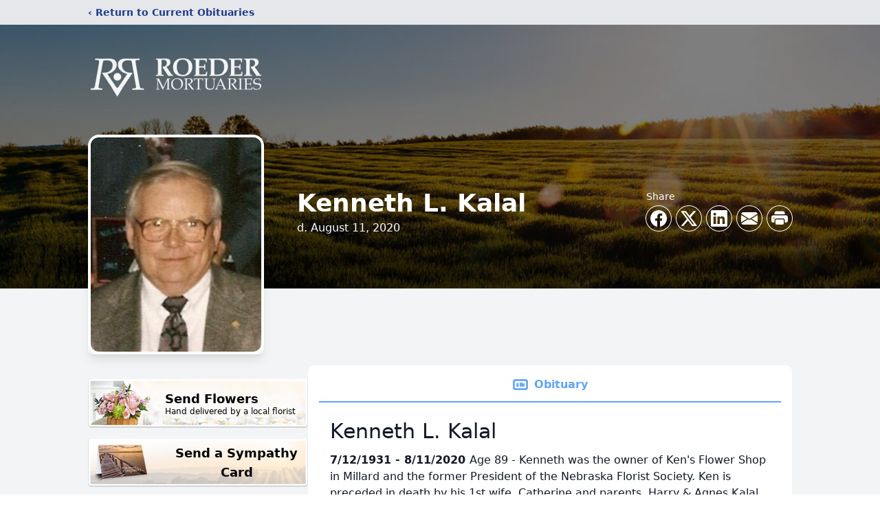

--- FILE ---
content_type: text/html; charset=utf-8
request_url: https://www.google.com/recaptcha/enterprise/anchor?ar=1&k=6LetlvMgAAAAADQIpeLahAZVmlPpJeUgEkiSF0Bj&co=aHR0cHM6Ly9vYml0dWFyaWVzLnJvZWRlcm1vcnR1YXJ5LmNvbTo0NDM.&hl=en&type=image&v=PoyoqOPhxBO7pBk68S4YbpHZ&theme=light&size=invisible&badge=bottomright&anchor-ms=20000&execute-ms=30000&cb=cmk76tq805xv
body_size: 48686
content:
<!DOCTYPE HTML><html dir="ltr" lang="en"><head><meta http-equiv="Content-Type" content="text/html; charset=UTF-8">
<meta http-equiv="X-UA-Compatible" content="IE=edge">
<title>reCAPTCHA</title>
<style type="text/css">
/* cyrillic-ext */
@font-face {
  font-family: 'Roboto';
  font-style: normal;
  font-weight: 400;
  font-stretch: 100%;
  src: url(//fonts.gstatic.com/s/roboto/v48/KFO7CnqEu92Fr1ME7kSn66aGLdTylUAMa3GUBHMdazTgWw.woff2) format('woff2');
  unicode-range: U+0460-052F, U+1C80-1C8A, U+20B4, U+2DE0-2DFF, U+A640-A69F, U+FE2E-FE2F;
}
/* cyrillic */
@font-face {
  font-family: 'Roboto';
  font-style: normal;
  font-weight: 400;
  font-stretch: 100%;
  src: url(//fonts.gstatic.com/s/roboto/v48/KFO7CnqEu92Fr1ME7kSn66aGLdTylUAMa3iUBHMdazTgWw.woff2) format('woff2');
  unicode-range: U+0301, U+0400-045F, U+0490-0491, U+04B0-04B1, U+2116;
}
/* greek-ext */
@font-face {
  font-family: 'Roboto';
  font-style: normal;
  font-weight: 400;
  font-stretch: 100%;
  src: url(//fonts.gstatic.com/s/roboto/v48/KFO7CnqEu92Fr1ME7kSn66aGLdTylUAMa3CUBHMdazTgWw.woff2) format('woff2');
  unicode-range: U+1F00-1FFF;
}
/* greek */
@font-face {
  font-family: 'Roboto';
  font-style: normal;
  font-weight: 400;
  font-stretch: 100%;
  src: url(//fonts.gstatic.com/s/roboto/v48/KFO7CnqEu92Fr1ME7kSn66aGLdTylUAMa3-UBHMdazTgWw.woff2) format('woff2');
  unicode-range: U+0370-0377, U+037A-037F, U+0384-038A, U+038C, U+038E-03A1, U+03A3-03FF;
}
/* math */
@font-face {
  font-family: 'Roboto';
  font-style: normal;
  font-weight: 400;
  font-stretch: 100%;
  src: url(//fonts.gstatic.com/s/roboto/v48/KFO7CnqEu92Fr1ME7kSn66aGLdTylUAMawCUBHMdazTgWw.woff2) format('woff2');
  unicode-range: U+0302-0303, U+0305, U+0307-0308, U+0310, U+0312, U+0315, U+031A, U+0326-0327, U+032C, U+032F-0330, U+0332-0333, U+0338, U+033A, U+0346, U+034D, U+0391-03A1, U+03A3-03A9, U+03B1-03C9, U+03D1, U+03D5-03D6, U+03F0-03F1, U+03F4-03F5, U+2016-2017, U+2034-2038, U+203C, U+2040, U+2043, U+2047, U+2050, U+2057, U+205F, U+2070-2071, U+2074-208E, U+2090-209C, U+20D0-20DC, U+20E1, U+20E5-20EF, U+2100-2112, U+2114-2115, U+2117-2121, U+2123-214F, U+2190, U+2192, U+2194-21AE, U+21B0-21E5, U+21F1-21F2, U+21F4-2211, U+2213-2214, U+2216-22FF, U+2308-230B, U+2310, U+2319, U+231C-2321, U+2336-237A, U+237C, U+2395, U+239B-23B7, U+23D0, U+23DC-23E1, U+2474-2475, U+25AF, U+25B3, U+25B7, U+25BD, U+25C1, U+25CA, U+25CC, U+25FB, U+266D-266F, U+27C0-27FF, U+2900-2AFF, U+2B0E-2B11, U+2B30-2B4C, U+2BFE, U+3030, U+FF5B, U+FF5D, U+1D400-1D7FF, U+1EE00-1EEFF;
}
/* symbols */
@font-face {
  font-family: 'Roboto';
  font-style: normal;
  font-weight: 400;
  font-stretch: 100%;
  src: url(//fonts.gstatic.com/s/roboto/v48/KFO7CnqEu92Fr1ME7kSn66aGLdTylUAMaxKUBHMdazTgWw.woff2) format('woff2');
  unicode-range: U+0001-000C, U+000E-001F, U+007F-009F, U+20DD-20E0, U+20E2-20E4, U+2150-218F, U+2190, U+2192, U+2194-2199, U+21AF, U+21E6-21F0, U+21F3, U+2218-2219, U+2299, U+22C4-22C6, U+2300-243F, U+2440-244A, U+2460-24FF, U+25A0-27BF, U+2800-28FF, U+2921-2922, U+2981, U+29BF, U+29EB, U+2B00-2BFF, U+4DC0-4DFF, U+FFF9-FFFB, U+10140-1018E, U+10190-1019C, U+101A0, U+101D0-101FD, U+102E0-102FB, U+10E60-10E7E, U+1D2C0-1D2D3, U+1D2E0-1D37F, U+1F000-1F0FF, U+1F100-1F1AD, U+1F1E6-1F1FF, U+1F30D-1F30F, U+1F315, U+1F31C, U+1F31E, U+1F320-1F32C, U+1F336, U+1F378, U+1F37D, U+1F382, U+1F393-1F39F, U+1F3A7-1F3A8, U+1F3AC-1F3AF, U+1F3C2, U+1F3C4-1F3C6, U+1F3CA-1F3CE, U+1F3D4-1F3E0, U+1F3ED, U+1F3F1-1F3F3, U+1F3F5-1F3F7, U+1F408, U+1F415, U+1F41F, U+1F426, U+1F43F, U+1F441-1F442, U+1F444, U+1F446-1F449, U+1F44C-1F44E, U+1F453, U+1F46A, U+1F47D, U+1F4A3, U+1F4B0, U+1F4B3, U+1F4B9, U+1F4BB, U+1F4BF, U+1F4C8-1F4CB, U+1F4D6, U+1F4DA, U+1F4DF, U+1F4E3-1F4E6, U+1F4EA-1F4ED, U+1F4F7, U+1F4F9-1F4FB, U+1F4FD-1F4FE, U+1F503, U+1F507-1F50B, U+1F50D, U+1F512-1F513, U+1F53E-1F54A, U+1F54F-1F5FA, U+1F610, U+1F650-1F67F, U+1F687, U+1F68D, U+1F691, U+1F694, U+1F698, U+1F6AD, U+1F6B2, U+1F6B9-1F6BA, U+1F6BC, U+1F6C6-1F6CF, U+1F6D3-1F6D7, U+1F6E0-1F6EA, U+1F6F0-1F6F3, U+1F6F7-1F6FC, U+1F700-1F7FF, U+1F800-1F80B, U+1F810-1F847, U+1F850-1F859, U+1F860-1F887, U+1F890-1F8AD, U+1F8B0-1F8BB, U+1F8C0-1F8C1, U+1F900-1F90B, U+1F93B, U+1F946, U+1F984, U+1F996, U+1F9E9, U+1FA00-1FA6F, U+1FA70-1FA7C, U+1FA80-1FA89, U+1FA8F-1FAC6, U+1FACE-1FADC, U+1FADF-1FAE9, U+1FAF0-1FAF8, U+1FB00-1FBFF;
}
/* vietnamese */
@font-face {
  font-family: 'Roboto';
  font-style: normal;
  font-weight: 400;
  font-stretch: 100%;
  src: url(//fonts.gstatic.com/s/roboto/v48/KFO7CnqEu92Fr1ME7kSn66aGLdTylUAMa3OUBHMdazTgWw.woff2) format('woff2');
  unicode-range: U+0102-0103, U+0110-0111, U+0128-0129, U+0168-0169, U+01A0-01A1, U+01AF-01B0, U+0300-0301, U+0303-0304, U+0308-0309, U+0323, U+0329, U+1EA0-1EF9, U+20AB;
}
/* latin-ext */
@font-face {
  font-family: 'Roboto';
  font-style: normal;
  font-weight: 400;
  font-stretch: 100%;
  src: url(//fonts.gstatic.com/s/roboto/v48/KFO7CnqEu92Fr1ME7kSn66aGLdTylUAMa3KUBHMdazTgWw.woff2) format('woff2');
  unicode-range: U+0100-02BA, U+02BD-02C5, U+02C7-02CC, U+02CE-02D7, U+02DD-02FF, U+0304, U+0308, U+0329, U+1D00-1DBF, U+1E00-1E9F, U+1EF2-1EFF, U+2020, U+20A0-20AB, U+20AD-20C0, U+2113, U+2C60-2C7F, U+A720-A7FF;
}
/* latin */
@font-face {
  font-family: 'Roboto';
  font-style: normal;
  font-weight: 400;
  font-stretch: 100%;
  src: url(//fonts.gstatic.com/s/roboto/v48/KFO7CnqEu92Fr1ME7kSn66aGLdTylUAMa3yUBHMdazQ.woff2) format('woff2');
  unicode-range: U+0000-00FF, U+0131, U+0152-0153, U+02BB-02BC, U+02C6, U+02DA, U+02DC, U+0304, U+0308, U+0329, U+2000-206F, U+20AC, U+2122, U+2191, U+2193, U+2212, U+2215, U+FEFF, U+FFFD;
}
/* cyrillic-ext */
@font-face {
  font-family: 'Roboto';
  font-style: normal;
  font-weight: 500;
  font-stretch: 100%;
  src: url(//fonts.gstatic.com/s/roboto/v48/KFO7CnqEu92Fr1ME7kSn66aGLdTylUAMa3GUBHMdazTgWw.woff2) format('woff2');
  unicode-range: U+0460-052F, U+1C80-1C8A, U+20B4, U+2DE0-2DFF, U+A640-A69F, U+FE2E-FE2F;
}
/* cyrillic */
@font-face {
  font-family: 'Roboto';
  font-style: normal;
  font-weight: 500;
  font-stretch: 100%;
  src: url(//fonts.gstatic.com/s/roboto/v48/KFO7CnqEu92Fr1ME7kSn66aGLdTylUAMa3iUBHMdazTgWw.woff2) format('woff2');
  unicode-range: U+0301, U+0400-045F, U+0490-0491, U+04B0-04B1, U+2116;
}
/* greek-ext */
@font-face {
  font-family: 'Roboto';
  font-style: normal;
  font-weight: 500;
  font-stretch: 100%;
  src: url(//fonts.gstatic.com/s/roboto/v48/KFO7CnqEu92Fr1ME7kSn66aGLdTylUAMa3CUBHMdazTgWw.woff2) format('woff2');
  unicode-range: U+1F00-1FFF;
}
/* greek */
@font-face {
  font-family: 'Roboto';
  font-style: normal;
  font-weight: 500;
  font-stretch: 100%;
  src: url(//fonts.gstatic.com/s/roboto/v48/KFO7CnqEu92Fr1ME7kSn66aGLdTylUAMa3-UBHMdazTgWw.woff2) format('woff2');
  unicode-range: U+0370-0377, U+037A-037F, U+0384-038A, U+038C, U+038E-03A1, U+03A3-03FF;
}
/* math */
@font-face {
  font-family: 'Roboto';
  font-style: normal;
  font-weight: 500;
  font-stretch: 100%;
  src: url(//fonts.gstatic.com/s/roboto/v48/KFO7CnqEu92Fr1ME7kSn66aGLdTylUAMawCUBHMdazTgWw.woff2) format('woff2');
  unicode-range: U+0302-0303, U+0305, U+0307-0308, U+0310, U+0312, U+0315, U+031A, U+0326-0327, U+032C, U+032F-0330, U+0332-0333, U+0338, U+033A, U+0346, U+034D, U+0391-03A1, U+03A3-03A9, U+03B1-03C9, U+03D1, U+03D5-03D6, U+03F0-03F1, U+03F4-03F5, U+2016-2017, U+2034-2038, U+203C, U+2040, U+2043, U+2047, U+2050, U+2057, U+205F, U+2070-2071, U+2074-208E, U+2090-209C, U+20D0-20DC, U+20E1, U+20E5-20EF, U+2100-2112, U+2114-2115, U+2117-2121, U+2123-214F, U+2190, U+2192, U+2194-21AE, U+21B0-21E5, U+21F1-21F2, U+21F4-2211, U+2213-2214, U+2216-22FF, U+2308-230B, U+2310, U+2319, U+231C-2321, U+2336-237A, U+237C, U+2395, U+239B-23B7, U+23D0, U+23DC-23E1, U+2474-2475, U+25AF, U+25B3, U+25B7, U+25BD, U+25C1, U+25CA, U+25CC, U+25FB, U+266D-266F, U+27C0-27FF, U+2900-2AFF, U+2B0E-2B11, U+2B30-2B4C, U+2BFE, U+3030, U+FF5B, U+FF5D, U+1D400-1D7FF, U+1EE00-1EEFF;
}
/* symbols */
@font-face {
  font-family: 'Roboto';
  font-style: normal;
  font-weight: 500;
  font-stretch: 100%;
  src: url(//fonts.gstatic.com/s/roboto/v48/KFO7CnqEu92Fr1ME7kSn66aGLdTylUAMaxKUBHMdazTgWw.woff2) format('woff2');
  unicode-range: U+0001-000C, U+000E-001F, U+007F-009F, U+20DD-20E0, U+20E2-20E4, U+2150-218F, U+2190, U+2192, U+2194-2199, U+21AF, U+21E6-21F0, U+21F3, U+2218-2219, U+2299, U+22C4-22C6, U+2300-243F, U+2440-244A, U+2460-24FF, U+25A0-27BF, U+2800-28FF, U+2921-2922, U+2981, U+29BF, U+29EB, U+2B00-2BFF, U+4DC0-4DFF, U+FFF9-FFFB, U+10140-1018E, U+10190-1019C, U+101A0, U+101D0-101FD, U+102E0-102FB, U+10E60-10E7E, U+1D2C0-1D2D3, U+1D2E0-1D37F, U+1F000-1F0FF, U+1F100-1F1AD, U+1F1E6-1F1FF, U+1F30D-1F30F, U+1F315, U+1F31C, U+1F31E, U+1F320-1F32C, U+1F336, U+1F378, U+1F37D, U+1F382, U+1F393-1F39F, U+1F3A7-1F3A8, U+1F3AC-1F3AF, U+1F3C2, U+1F3C4-1F3C6, U+1F3CA-1F3CE, U+1F3D4-1F3E0, U+1F3ED, U+1F3F1-1F3F3, U+1F3F5-1F3F7, U+1F408, U+1F415, U+1F41F, U+1F426, U+1F43F, U+1F441-1F442, U+1F444, U+1F446-1F449, U+1F44C-1F44E, U+1F453, U+1F46A, U+1F47D, U+1F4A3, U+1F4B0, U+1F4B3, U+1F4B9, U+1F4BB, U+1F4BF, U+1F4C8-1F4CB, U+1F4D6, U+1F4DA, U+1F4DF, U+1F4E3-1F4E6, U+1F4EA-1F4ED, U+1F4F7, U+1F4F9-1F4FB, U+1F4FD-1F4FE, U+1F503, U+1F507-1F50B, U+1F50D, U+1F512-1F513, U+1F53E-1F54A, U+1F54F-1F5FA, U+1F610, U+1F650-1F67F, U+1F687, U+1F68D, U+1F691, U+1F694, U+1F698, U+1F6AD, U+1F6B2, U+1F6B9-1F6BA, U+1F6BC, U+1F6C6-1F6CF, U+1F6D3-1F6D7, U+1F6E0-1F6EA, U+1F6F0-1F6F3, U+1F6F7-1F6FC, U+1F700-1F7FF, U+1F800-1F80B, U+1F810-1F847, U+1F850-1F859, U+1F860-1F887, U+1F890-1F8AD, U+1F8B0-1F8BB, U+1F8C0-1F8C1, U+1F900-1F90B, U+1F93B, U+1F946, U+1F984, U+1F996, U+1F9E9, U+1FA00-1FA6F, U+1FA70-1FA7C, U+1FA80-1FA89, U+1FA8F-1FAC6, U+1FACE-1FADC, U+1FADF-1FAE9, U+1FAF0-1FAF8, U+1FB00-1FBFF;
}
/* vietnamese */
@font-face {
  font-family: 'Roboto';
  font-style: normal;
  font-weight: 500;
  font-stretch: 100%;
  src: url(//fonts.gstatic.com/s/roboto/v48/KFO7CnqEu92Fr1ME7kSn66aGLdTylUAMa3OUBHMdazTgWw.woff2) format('woff2');
  unicode-range: U+0102-0103, U+0110-0111, U+0128-0129, U+0168-0169, U+01A0-01A1, U+01AF-01B0, U+0300-0301, U+0303-0304, U+0308-0309, U+0323, U+0329, U+1EA0-1EF9, U+20AB;
}
/* latin-ext */
@font-face {
  font-family: 'Roboto';
  font-style: normal;
  font-weight: 500;
  font-stretch: 100%;
  src: url(//fonts.gstatic.com/s/roboto/v48/KFO7CnqEu92Fr1ME7kSn66aGLdTylUAMa3KUBHMdazTgWw.woff2) format('woff2');
  unicode-range: U+0100-02BA, U+02BD-02C5, U+02C7-02CC, U+02CE-02D7, U+02DD-02FF, U+0304, U+0308, U+0329, U+1D00-1DBF, U+1E00-1E9F, U+1EF2-1EFF, U+2020, U+20A0-20AB, U+20AD-20C0, U+2113, U+2C60-2C7F, U+A720-A7FF;
}
/* latin */
@font-face {
  font-family: 'Roboto';
  font-style: normal;
  font-weight: 500;
  font-stretch: 100%;
  src: url(//fonts.gstatic.com/s/roboto/v48/KFO7CnqEu92Fr1ME7kSn66aGLdTylUAMa3yUBHMdazQ.woff2) format('woff2');
  unicode-range: U+0000-00FF, U+0131, U+0152-0153, U+02BB-02BC, U+02C6, U+02DA, U+02DC, U+0304, U+0308, U+0329, U+2000-206F, U+20AC, U+2122, U+2191, U+2193, U+2212, U+2215, U+FEFF, U+FFFD;
}
/* cyrillic-ext */
@font-face {
  font-family: 'Roboto';
  font-style: normal;
  font-weight: 900;
  font-stretch: 100%;
  src: url(//fonts.gstatic.com/s/roboto/v48/KFO7CnqEu92Fr1ME7kSn66aGLdTylUAMa3GUBHMdazTgWw.woff2) format('woff2');
  unicode-range: U+0460-052F, U+1C80-1C8A, U+20B4, U+2DE0-2DFF, U+A640-A69F, U+FE2E-FE2F;
}
/* cyrillic */
@font-face {
  font-family: 'Roboto';
  font-style: normal;
  font-weight: 900;
  font-stretch: 100%;
  src: url(//fonts.gstatic.com/s/roboto/v48/KFO7CnqEu92Fr1ME7kSn66aGLdTylUAMa3iUBHMdazTgWw.woff2) format('woff2');
  unicode-range: U+0301, U+0400-045F, U+0490-0491, U+04B0-04B1, U+2116;
}
/* greek-ext */
@font-face {
  font-family: 'Roboto';
  font-style: normal;
  font-weight: 900;
  font-stretch: 100%;
  src: url(//fonts.gstatic.com/s/roboto/v48/KFO7CnqEu92Fr1ME7kSn66aGLdTylUAMa3CUBHMdazTgWw.woff2) format('woff2');
  unicode-range: U+1F00-1FFF;
}
/* greek */
@font-face {
  font-family: 'Roboto';
  font-style: normal;
  font-weight: 900;
  font-stretch: 100%;
  src: url(//fonts.gstatic.com/s/roboto/v48/KFO7CnqEu92Fr1ME7kSn66aGLdTylUAMa3-UBHMdazTgWw.woff2) format('woff2');
  unicode-range: U+0370-0377, U+037A-037F, U+0384-038A, U+038C, U+038E-03A1, U+03A3-03FF;
}
/* math */
@font-face {
  font-family: 'Roboto';
  font-style: normal;
  font-weight: 900;
  font-stretch: 100%;
  src: url(//fonts.gstatic.com/s/roboto/v48/KFO7CnqEu92Fr1ME7kSn66aGLdTylUAMawCUBHMdazTgWw.woff2) format('woff2');
  unicode-range: U+0302-0303, U+0305, U+0307-0308, U+0310, U+0312, U+0315, U+031A, U+0326-0327, U+032C, U+032F-0330, U+0332-0333, U+0338, U+033A, U+0346, U+034D, U+0391-03A1, U+03A3-03A9, U+03B1-03C9, U+03D1, U+03D5-03D6, U+03F0-03F1, U+03F4-03F5, U+2016-2017, U+2034-2038, U+203C, U+2040, U+2043, U+2047, U+2050, U+2057, U+205F, U+2070-2071, U+2074-208E, U+2090-209C, U+20D0-20DC, U+20E1, U+20E5-20EF, U+2100-2112, U+2114-2115, U+2117-2121, U+2123-214F, U+2190, U+2192, U+2194-21AE, U+21B0-21E5, U+21F1-21F2, U+21F4-2211, U+2213-2214, U+2216-22FF, U+2308-230B, U+2310, U+2319, U+231C-2321, U+2336-237A, U+237C, U+2395, U+239B-23B7, U+23D0, U+23DC-23E1, U+2474-2475, U+25AF, U+25B3, U+25B7, U+25BD, U+25C1, U+25CA, U+25CC, U+25FB, U+266D-266F, U+27C0-27FF, U+2900-2AFF, U+2B0E-2B11, U+2B30-2B4C, U+2BFE, U+3030, U+FF5B, U+FF5D, U+1D400-1D7FF, U+1EE00-1EEFF;
}
/* symbols */
@font-face {
  font-family: 'Roboto';
  font-style: normal;
  font-weight: 900;
  font-stretch: 100%;
  src: url(//fonts.gstatic.com/s/roboto/v48/KFO7CnqEu92Fr1ME7kSn66aGLdTylUAMaxKUBHMdazTgWw.woff2) format('woff2');
  unicode-range: U+0001-000C, U+000E-001F, U+007F-009F, U+20DD-20E0, U+20E2-20E4, U+2150-218F, U+2190, U+2192, U+2194-2199, U+21AF, U+21E6-21F0, U+21F3, U+2218-2219, U+2299, U+22C4-22C6, U+2300-243F, U+2440-244A, U+2460-24FF, U+25A0-27BF, U+2800-28FF, U+2921-2922, U+2981, U+29BF, U+29EB, U+2B00-2BFF, U+4DC0-4DFF, U+FFF9-FFFB, U+10140-1018E, U+10190-1019C, U+101A0, U+101D0-101FD, U+102E0-102FB, U+10E60-10E7E, U+1D2C0-1D2D3, U+1D2E0-1D37F, U+1F000-1F0FF, U+1F100-1F1AD, U+1F1E6-1F1FF, U+1F30D-1F30F, U+1F315, U+1F31C, U+1F31E, U+1F320-1F32C, U+1F336, U+1F378, U+1F37D, U+1F382, U+1F393-1F39F, U+1F3A7-1F3A8, U+1F3AC-1F3AF, U+1F3C2, U+1F3C4-1F3C6, U+1F3CA-1F3CE, U+1F3D4-1F3E0, U+1F3ED, U+1F3F1-1F3F3, U+1F3F5-1F3F7, U+1F408, U+1F415, U+1F41F, U+1F426, U+1F43F, U+1F441-1F442, U+1F444, U+1F446-1F449, U+1F44C-1F44E, U+1F453, U+1F46A, U+1F47D, U+1F4A3, U+1F4B0, U+1F4B3, U+1F4B9, U+1F4BB, U+1F4BF, U+1F4C8-1F4CB, U+1F4D6, U+1F4DA, U+1F4DF, U+1F4E3-1F4E6, U+1F4EA-1F4ED, U+1F4F7, U+1F4F9-1F4FB, U+1F4FD-1F4FE, U+1F503, U+1F507-1F50B, U+1F50D, U+1F512-1F513, U+1F53E-1F54A, U+1F54F-1F5FA, U+1F610, U+1F650-1F67F, U+1F687, U+1F68D, U+1F691, U+1F694, U+1F698, U+1F6AD, U+1F6B2, U+1F6B9-1F6BA, U+1F6BC, U+1F6C6-1F6CF, U+1F6D3-1F6D7, U+1F6E0-1F6EA, U+1F6F0-1F6F3, U+1F6F7-1F6FC, U+1F700-1F7FF, U+1F800-1F80B, U+1F810-1F847, U+1F850-1F859, U+1F860-1F887, U+1F890-1F8AD, U+1F8B0-1F8BB, U+1F8C0-1F8C1, U+1F900-1F90B, U+1F93B, U+1F946, U+1F984, U+1F996, U+1F9E9, U+1FA00-1FA6F, U+1FA70-1FA7C, U+1FA80-1FA89, U+1FA8F-1FAC6, U+1FACE-1FADC, U+1FADF-1FAE9, U+1FAF0-1FAF8, U+1FB00-1FBFF;
}
/* vietnamese */
@font-face {
  font-family: 'Roboto';
  font-style: normal;
  font-weight: 900;
  font-stretch: 100%;
  src: url(//fonts.gstatic.com/s/roboto/v48/KFO7CnqEu92Fr1ME7kSn66aGLdTylUAMa3OUBHMdazTgWw.woff2) format('woff2');
  unicode-range: U+0102-0103, U+0110-0111, U+0128-0129, U+0168-0169, U+01A0-01A1, U+01AF-01B0, U+0300-0301, U+0303-0304, U+0308-0309, U+0323, U+0329, U+1EA0-1EF9, U+20AB;
}
/* latin-ext */
@font-face {
  font-family: 'Roboto';
  font-style: normal;
  font-weight: 900;
  font-stretch: 100%;
  src: url(//fonts.gstatic.com/s/roboto/v48/KFO7CnqEu92Fr1ME7kSn66aGLdTylUAMa3KUBHMdazTgWw.woff2) format('woff2');
  unicode-range: U+0100-02BA, U+02BD-02C5, U+02C7-02CC, U+02CE-02D7, U+02DD-02FF, U+0304, U+0308, U+0329, U+1D00-1DBF, U+1E00-1E9F, U+1EF2-1EFF, U+2020, U+20A0-20AB, U+20AD-20C0, U+2113, U+2C60-2C7F, U+A720-A7FF;
}
/* latin */
@font-face {
  font-family: 'Roboto';
  font-style: normal;
  font-weight: 900;
  font-stretch: 100%;
  src: url(//fonts.gstatic.com/s/roboto/v48/KFO7CnqEu92Fr1ME7kSn66aGLdTylUAMa3yUBHMdazQ.woff2) format('woff2');
  unicode-range: U+0000-00FF, U+0131, U+0152-0153, U+02BB-02BC, U+02C6, U+02DA, U+02DC, U+0304, U+0308, U+0329, U+2000-206F, U+20AC, U+2122, U+2191, U+2193, U+2212, U+2215, U+FEFF, U+FFFD;
}

</style>
<link rel="stylesheet" type="text/css" href="https://www.gstatic.com/recaptcha/releases/PoyoqOPhxBO7pBk68S4YbpHZ/styles__ltr.css">
<script nonce="clV92aZBxzpiElhVm-BWFg" type="text/javascript">window['__recaptcha_api'] = 'https://www.google.com/recaptcha/enterprise/';</script>
<script type="text/javascript" src="https://www.gstatic.com/recaptcha/releases/PoyoqOPhxBO7pBk68S4YbpHZ/recaptcha__en.js" nonce="clV92aZBxzpiElhVm-BWFg">
      
    </script></head>
<body><div id="rc-anchor-alert" class="rc-anchor-alert"></div>
<input type="hidden" id="recaptcha-token" value="[base64]">
<script type="text/javascript" nonce="clV92aZBxzpiElhVm-BWFg">
      recaptcha.anchor.Main.init("[\x22ainput\x22,[\x22bgdata\x22,\x22\x22,\[base64]/[base64]/[base64]/[base64]/cjw8ejpyPj4+eil9Y2F0Y2gobCl7dGhyb3cgbDt9fSxIPWZ1bmN0aW9uKHcsdCx6KXtpZih3PT0xOTR8fHc9PTIwOCl0LnZbd10/dC52W3ddLmNvbmNhdCh6KTp0LnZbd109b2Yoeix0KTtlbHNle2lmKHQuYkImJnchPTMxNylyZXR1cm47dz09NjZ8fHc9PTEyMnx8dz09NDcwfHx3PT00NHx8dz09NDE2fHx3PT0zOTd8fHc9PTQyMXx8dz09Njh8fHc9PTcwfHx3PT0xODQ/[base64]/[base64]/[base64]/bmV3IGRbVl0oSlswXSk6cD09Mj9uZXcgZFtWXShKWzBdLEpbMV0pOnA9PTM/bmV3IGRbVl0oSlswXSxKWzFdLEpbMl0pOnA9PTQ/[base64]/[base64]/[base64]/[base64]\x22,\[base64]\x22,\[base64]/Dq8K7w4gxbBdzwpJWNwbCuxrCpBnClDJuw6QdbsKFwr3Dsitiwr9kBlTDsSrCu8KLA0FBw5QTRMKlwrkqVMKQw6QMF2nCr1TDrC1HwqnDuMKuw6k8w5dLORvDvMOlw7XDrQMGworCji/DvMO+Pndhw51rIsOCw4VtBMOuacK1VsKewo3Cp8KpwrkkIMKAw5cfFxXCnwgTNE/[base64]/[base64]/G8KDEcK+w7Z6QcOfw6HCkMOhwpQ3MzDCjMKMw5rDtMKdR8KoIzR+PkkKwrQJw7Q/w7tywpXCmgHCrMKuw4kywrZFE8ONOyfCmilcwrnCksOiwp3Cvj7Cg1UkcMKpcMK4HsO9Z8KmK1HCjgMTJzsLa3jDnipIwpLCnsOUU8Knw7otdMOYJsKvJ8KDXm9sXzRiHTHDoHANwqB5w5bDukV6fcKtw4nDtcOyG8Kow5xqFVEHFMOLwo/ClCfDqi7ChMOgZ1NBwpwTwoZnU8KYaj7CqsOAw67CkRbCk1p0w4TDqlnDhR/CtQVBwo3DscO4wqkMw50VacKFHHrCu8K7NMOxwp3DkT0Awo/DmsK1ETk7WsOxNFcpUMONRlHDh8Kdw6rDsntAEBQew4rCvcOtw5RgwrjDukrCoQ5hw6zCrjVkwqgGQDs1YE7CjcKvw5/CksKaw6I/Ey/CtytgwodxAMKDV8KlwpzCtSAVfAvChX7DulMXw7k9w5jDjDt2SXVBO8Ksw75cw4BAwpYIw7TDjhHDuiDCrsKvwozDiTogbsK+wr/DtDMIRMOdw6zDlsKKw7vDiG3Ck1xabsOOI8KFPcKnw73Dl8KuIQlsworCksO7J3l9DsKAEB3ClVA+wqxkc3pEVMKyTW3Dg3/CocOeEsKEUS3CsnAFRcKXTMKow7zCvmRbfcKdwr7DtcKPw7fDvBB1w5knEsO4w549MDnDgy94MVdvw7whwrEdScO6EzIcbMKSV2HDp24XXMOCw5Ugw7DCm8OSaMKgw6zCgsKvw6p/FAPCiMKqwpjDtUrClE4qwrVLw7dyw7LDpXXCqsO1QMOkw5pOP8KPR8KPwoVfP8O9w4NLw6rDosK+w57Chx3CslV/RsOPw5cMFTjCqsK7IcKce8OEcx8dNWHCu8Kmahc3bcKKfsO4w7JGBVTDkFc4JhQrwo12w6M+csKoScOiwqnDhy/CqnFbelDDhRLDrMKEM8KvQgc8w7AfUxTCs2xmwqwew6nDlcKGKxLCuErDpsKtZMK5QMOPw6AXd8OYF8KfeUfDvCpVB8OwwrrCuxc7w5XDlsOVbsOmeMK4PS51w5tcw6R3w5UrfCsjUR/[base64]/DkMKRAsK2wqbCnBPDjsKqLMKbwpDCuMKuw6PCj8Kdw75Ywox3w6xTeHfCmirCgCkSb8KmD8ObQ8KqwrrDqQRswq1RQgXDkkcRwplDKxjDp8OawrPDmcKOw4/[base64]/EE7Dg0FrwpvDkMKOwoAsJMOKSnTCvMKcfEbCqUdkfcOgDsKgwqDDssK1W8KtEsOmHHxZwpzCmsK4wozDn8K4DR7DoMOmw6J6D8KFw5jDg8KIw6J6PyfCpsKOBCYvdyDDuMO5w7zCo8KeeWQVWMOFP8OLwrU8wq80VkTDh8OQwpAzwpbCuEfDuk/DosKndMKcWUUhPMOWwqhrwpLDtRTDrcOHVcOxYA3DrcKMcMKew5QOYRwzJH9CSsOnfnrCncOpZcObw7HDnMOSO8Oiw6d6woLCiMKvw5saw70PBcOZAQBCwr5sbMOnw4xNwqoswprDqsKqwqzCuCXCscKJTcKVEnZkdUVqR8OPWsOAw6Jaw4DDp8OWwr/CpMK5wojCmmlRWxU8Og5GeSFOw5vCk8K3MsOAVmDCnU7DoMOiwpvDkTPDlsK3woxXDjrDhg1pw5FdIcKlw4gGwqo4HnDDuMO9JsOqwq5HRTlCw7jDrMOVQ1DDgsO7w6XDoW/DqMKmWU4Wwq5AwpkcdcOSwq5wYmTCqT9Vw5wHasOadU3CvDrCrBvCpHB/KMKWG8Kmd8OlBMObNcOfw5Y+AnpxHRLChMOtQBrDjsKCw5XDkBXCmcKgw4dQXiXDhirCuE1Ywq4ncMOVB8Kpwrd8SF0sTsOnwpFFCsKNWx3DqSfDhQcEMTQYTsKlwqRiV8KDwr1vwptpw6bCjnF/wppdchjDjcOjUsOxHhzDnQJUGmbDrHLCisOMSsORGRQhZ1bDg8OFwqPDrgnCmRUtwobCli/CnsK9w4nDt8OSTcOfwpvDjcKgUFEyM8KFw7TDgW9Kw7DDil3DpcKZAH7CsA59Tzhrw7bDrkTDk8KcwrTDmztow5Unw41UwrI8fFnCkAnDmsKww7fDkMKsXMKGZnxASm/Dn8K1MUvDvVkjwqDCoFZmw4YqXXh2RTdwwqbCu8KWByU8wrHCpnlfwpQrw4DCiMO6dyfDucKIwrHCtUHDkh1Vw6nCk8ODC8KFw4jCssOUw555wrFRJ8OBMsKBIsKXwqjCkcK2w5rDlEbCum7DhMO0TMOlw4nCqcKLS8OPwqIhHB3Clw/DnE98wp/Cgzl2wrrDpMKUKsO/XcOdaDfDi0vCnsO4DMOowoFtwovChMK5wo7DgzkdNsOvV3DCr3fCl17CokzDhn4pw60/J8Ksw47DpcKywr9ERFfCpnVsNl3Dl8OOR8KeXhtRw5MHe8K/KMOFwrLCjsKqExHDn8O8wrrDlyk8wprCvcKET8OyXMKbQxzCjMODMMOubTdew60MwrvDiMKmP8OfZcOYwr/DpXjCjVkyw5DDpDTDjQJfwpLCpi4Ow5VURXgGw7kcw6NIAF7DuwzCl8K7w4rCmE7CusKoF8K6BkBNMsKNGcO8wqjDqHDCq8OxO8K0HT7ChsO/wq3DsMKxEj/Cp8OIW8OOwp1swqrDucODwqDCvcOkZzfCjnfCkcKrw649wr/Cq8KjHDgJKFlMwrTCv25/KmrCpGBvw5HDgcK2w7s9D8Ocwpxrwohgw4cfYRTDk8KLw7QwKsK4wrNoH8OBwrBGw4nCkgx4ZsKdw7jChcKOw7xEwqDCvD3DuiIeVU46XhfDh8Kkw4BFZUMew63DscKYw6/[base64]/CpXDDpnLCk8KZWW7DsFQyBcKqwodfw57CrG/Dl8OdE37DuGHDp8OTW8O2I8KGwoLCiEEBw6Y2wrQVCMKqwqR4wrHDsVjCmMK0CFzChwk3O8KOE2XDmis/[base64]/[base64]/[base64]/NxbCpDTCkUYtw6MGOxTDhsKXw6DDuE0rCi9rwpJpwphmwolcMhjDhmbDngRwwrQjwro6wol6wovDsn3DhcK8wqbCpMKAXgURw7DDtyXDs8Kqwp3Cvz/[base64]/DnQDClMO9ABBJLRzCrcOAV8OhZwrCmnPCg8KwwowYw7rCpg7DuEhew67Du2/[base64]/DhcOqIR9bI8KQwrtucsK4w7PDjE04FTIfUMOPTMK3wpnDm8KXwqsCw6/DmSjDjcK9wq4Iw6tew6wFQ0zDk3I1w4XCvEnDq8KSc8KUwqAjw5HCi8KXZ8O2TMO8wphoYhvDoQddHMOsSMKHHsKlwrAJK2/CrsOUTcKpwoXDmMOYwpZxCA57w6XCpcKBJ8KxwoUET2PDkzzCqcOwW8OSJm8Jw6fDpcKbwrs9RsKCwq15NMO1w6FmCsKBw41necKeVTQdwpVuwpjCh8KqwqzDhsKyccO3wrTCgBV1w7HCjmjCl8OQfcK9AcOawp8WV8KHLMKyw58WcsOvw6XDp8KMf2E/w55yIcOxwowDw7FhwrfDtzDCtG/Do8Kzwr7CnsKvwr7DmyHCmMK5w7rCtsOPS8O1QHISHBFLPFPCl0Idw4fDvF7CjMO1JxYVKMOQVijDuUTCjnfDtsKGLcODfEXDt8KTZ2HCpcO/J8KMc3nCkUjDgRnDngpBcsOkwrtxw7nCmcK5wpnCr1TCsnx7EhsPF25eDsK+EQJnw4DDuMKOUT4bG8OWGi5dwq3Ds8OCwqJLw5HDo33DhR/CvsKNOkHDl0g7OHNTAXAQw5oGw7DChmHCq8OJwpnCvHYPw73DvVkzw5LDjzMxDF/CrlrDucO+w5low6zDrcO/[base64]/DqMKxw7vCt3QPFjMMwpluP8KlwoAgwovCoj7DkAXDj0Bnb3nCocKJw7zDrsKxXy/DhUzCinrDow3CkMK8XMKCEcOywo5sJ8Kpw6ZFWMK+woYwYcOpw6NiWVd7Nk7CrsOxNTLDkyDDtU7DvgXDmGh+K8KsThYdw4/[base64]/Csg4sbMOuUjZww6/ChMOLQsK/[base64]/[base64]/CiQjCtFVPJ01wwqNEwrbCrGImwq9ow6M6eyjCpcOcBcO+wrDCkUw1SD5uVTvDo8OSw5DDq8KEw65YTMOhb2Ndwr/[base64]/wpXCksKtKcORMFhwL8KDLXHDrMOxw7YTOQ0SD27Dh8K2w4bDhBJOw7gHw4IdfT3CpcOjwo/Cn8KNwrscPcKCw7TCn37Dk8KuRG0Rw57Cu2RcXcKuw5sXw75hT8KVSVpTT0I6w71Nw4HCsw0yw5HClMK8L2HDgcKCw6bDk8OSwqbCncOrwoVgwrd5w7vDulBxwq/Do3wbw7vDi8KGwopgw6HCrRohwpLCv2LCg8KywqIgw6QmdcOeLSM9wpzDqDXCjlXDtFPDkUzCpsKdDGRAw60uw57CmwXCuMOdw7kswrJADsOhwpnDksK7wqPCoQ13wo7CrsO/TzBAwpjDrQNCaBd5w6bCtRElKmnDigPCnFTDnsOSwo/DrDTDqSLDgcOHIl9uw6bDiMKZw4/CgcOaUcKew7cEbgzDsQQewqjDh2ooWcKxTMKoVgPDpsOgJ8O7DMKgwo5aw43ChlzCrcKFSMK/Y8K4wpMoNcOqw4BjwofDnMKAeTA+X8KRwopldMKOXlrDi8OFwrVrT8ORw6XCqD7CrFo3w78Kw7RcecKoL8KCAU/Chntma8O/wo/CjsKswrDDnMKcw4rCnBjChmfDncOlwo/CpMOcw5TCoQDChsKdTsKmNUnDn8Kww7bDqcOAw7LCgMOewpciRcKpwp1FZjMuwpEPwqw1CMKnwpPDrE/Di8Kgw4fCncOPHXlqw5AWwqPCmsK9w7xiPMKWJnTDkMORwofCs8KRwqzCjjzDnALDpsOnw43DqcOEwpYHwqgeB8OQwpgtwod4R8OVwpRMR8Kyw6dbcMOPw7RGwrtxw4/CqVnDrQTCvzbCr8K6H8OHw7sSw6zCrsO8VsOAWQ0RI8OqRjpPLsOUMMKoFcOrEcOww4DDryvDtMOSw4LCmS3Dv3hDdCbDlSgaw6hJw5k5wprCljPDqxDDncKyEMOrwrFNwqHDtMKZw6zDr39dWMKwJsKCw7PCtsOiPDJGIn3CpWETwrXDnEJWwq/CoxTDo3Vzw7psOErDkcKpwrgyw5bCs09ZRcOcXsKCH8K4aS5aFcKbScOFw4lnRwbDjDrClsKFRlZBEilzwqouD8Klw75Dw6DCgWJGw7bDnxzDosOLw43CuCjDuijDpxFUwqHDqykMRMOTIlLCqzfDsMKAw7oKFDRiw5QSJMKTQ8KcHkIpbwTCkl/CqMKGN8OfEcOVHlXCqsKqJ8OzQkXCmSnCvsKObcO8wpbDqDUkFRl1wrLDr8K7w4bDhMOjw7TCvMK+Sgt6wrnDpFPDq8OBwpA1V17CjMOKUgFowrfDmsKbw608w4fCghgHw7AWwoJEaFvDiigkw5DDi8OzL8KGw4FaHC8qPl/[base64]/[base64]/[base64]/Dh8K1w71zQMOgwrhfS8KUdsKNw6NZw4DDkMKpXQrCrsKjwqzDksO6wpTDpsKeUxMAw7gEcFrDs8KqwpvClcOvwpjCrsKyw5TCvi3DhRtNw7bCqsO/FRtXLz/Dizkswp7DhcKrw5jDh33CpsOow75Nw5DDlcKPwoFVI8KYwpnCpDzDtWzDhkEnLhfCsUgEcDV4w6FrccKzVSIGdTLDlsOPw6Rew6Rbw6bDvAbDlFbDgcK5wrjCu8KOwo4yUcOtVcOoM3V3C8Onw6zCtSYWNFrDjsObXl/CtMKGw7IFw7DCkz/CkV3Ch1bCl3fCm8O5SMKjW8OMEMOnHMOvMnF7w6EwwoNsZ8OEOMOMLD46wonCp8OYw73DtC9nwrocw7XDv8Orw6lsWMKpw4/[base64]/Cl1x/wpLDuFk9fMOQwr3ClMK1wpB+woNxw5rDocKKw6bDhcOgLsKNw73Du8O4wpU5QxjCnsOxw7PCi8KYBHvDtsO7wrHDqMKJPyzDrxsow61KFMKawpXDpz9bwrwrd8OyUUV5WTNrw5fDqmQSUMOrUsK4e15hVTlpEsO9wrPCp8KvbcOVPwpOKUfCjhoKWg/CpcK9wp/Ch0fCq1rDqMOaw6fCsDbDhEHCqMKSM8OsOMKLwofCssO8BsKefsO+w4TCnCzDn3rCn0MwwpDCkMOvNCdawq/DhQ1Uw7xpwrBvwo9KI0ktwpE2w4tFQwRzKmzDknbCmMOUegI2wr1aUVTCj3gZB8KHGcOOwqzDujbClcKawpfCq8KtUcOdQjfCvChyw7/DnQvDk8KLw5wNwpPDlcOgJQzCqUk8wpzDj31+WA/CscOGwp8Rwp7Dg0Fsf8Kfw4Ziw6jDtMKqw57DnUckw7HCssKgwo59wpdmIsOBwqzCsMOgHsKODMKUwrzCssKzw4pXw4fCscK7w7paQMKbT8OVEMOBw4TCoUHClMOfMBHDkVrCtxY/wpHCkMKML8KowpMbwqxpJH9JwqFGEsOHw6hOGWkPwrcWwpXDtVjCj8K9HE4Mw7nCkmlNfMOlwrHDl8O/wrvCok7Dj8KfQz14wrnDlXdQPcO6wrcdwqDClcOJw45Bw6FUwpvCiGpDczTCmcOqOSxTw4XChsKALzxQwo3CslDCoissFgrCmlw+OxTCmC/CoBNJEEPCrsOsw67CtRLCpXcoI8O+w7sYPcOcwq48w7HDg8OGbSAAwpDDtlrDnDHDqEnDjCcyXMKOPsOpwpl5wpvDvBwrwprCkMKrwoXCq2/CpVFFNknDhcOzwrwjYEtOHsOawrvCoCjClwJDdVrDqsKewpjDl8OIYMOswrTCmRMWwoNjXmNwAUTDgMOAS8Kuw5hJw6TCpAHDsETDiXsLTMKGSSoHLFJsXsKSJ8OjwpTCjiPCnsOMw6wYwo/[base64]/DmBLDtlEFwovDrzwhwp7DtMKlwrNUw711EnbDhsKvwrYuNEkEbsKGwrXCiMKBO8OQF8Kcwp8yHMOPw5HDkMKGFgNRw67ChCcJVTJ7w6jCucOaT8OmcxLDl3BEwoERZWfCgMKhw6FNa2NmIMK1w4kYeMK2ccK1w4QzwoBrXDjCmU0FwqnCg8KMHG8Jw4M/wpQQRMKJw73ClivDjsOBfMO/w5rCqRxsNRjDjMK1wrPCpmHDtkUTw79wFm/Cq8O6wpYDYcOxFcK5GwdOw4PDg0JNw6NcT0HDrcOZHVIVw6gKw57CnsKEw7gxwrzChMO8ZMKawpogQw5VPRtEM8OWIcOLwpc9wrgEw7dFX8OweDFrMyQ+w7XDsCnCtsOOIBYKdkIbw5HCjnNdbVhNdD3DhFbCj3AVe1pRw7LDhU/ChmxPYXozV1twJ8K9w4w3IQPCqMK3woMCwqgzd8OeL8KWEiRpDMK4woJDwpUKw53CrcO2YcOKC2TDoMO5M8K5wpLCpzt/w7TDmmDCnh/ClMOAw6TDr8ONwq8fw4ExDAMzw547dit5wr/CusO6NMKbw7PCkcOPw5gEFMKWDBB8wrgrL8K7w7oww7NsVsKWw5Frw7MpwoTCs8OiJh/DvgTCh8Oyw5bCrGx6JsOyw7PDvgYWDFDDu10Vw4oCGcKsw6FmQjzDmsO/X09pw61BNMOVw6jDlMOKXMKgGsOzw7bDssOkFyxPwp00WMK8UsKOwrTDuX7CmMOmw7jCilQKacOPexzDpCYHw7VTeWoPwpTCpFFFw77Cv8Ojw4ZvX8K5wpLDm8KTMMOwwrfCicO0wo3ChQ/ClHJ8RknDj8KBCllpw6DDo8KRwqlEw6fDlMO+w7TCh1JuYk44wp4Xw4nCriYgw68ew4cXw7jDlsOsasKHbsK6wr/CtcKAwpvCgnFsw6jCosO4dTtbEMKrJB7Duw/[base64]/[base64]/PUvCicOAWBV9XMKxfj/DkUXCscO+WkHCr2oxGEHDngDDi8KGw6PDlcOwd3PCoScPw5LDmiQAw7LCg8Kkwqg7wobDlQdtczTDhsO5w69/MMOAwrfDg1XDvsODUgvDsmphwrnDssKWwociwpQ8HcKbLUMKT8KQwotQe8ObYMO9wqbCh8OLw4HDsjlkE8KjT8K8dDfCoGhPwqgNwpsFRsOCwrPCggXCm0N1RcOxZsKiwrg3LmkCIRopXcOGw5/Cjj7DjMKswrjCqhUvBAYwQRRdw7sow4zDnystwoTDvh7ChXbDusObKsOKDcKAwo5ibQTDqcKrLkrDsMO1woHDjj7DlV0yw7XCr3QAw4PCpkfDp8KMw6obwpbDl8KAw6B8wrE2wqZ9w4k/[base64]/CnyJRYHTDgzrCscK9w7nDrGNVwodww4RewrkTVsKpaMORHX7DucK3w6lFLD1dbMOiET49Z8K2woBnR8KqP8OHVcKncQ/DpkVvF8K7w4xdw4fDtsOtwqXDl8KnSCcgw7MdYsO3wpXDmMOMCsKUCsOVw7dhw6sWw57DmHfDvMKuV0tFflfDnDjCmTETNCNfdCTDrkvDrg/[base64]/[base64]/DuELClmjClMKJTcO+E8OSVnTDp8OvYiPCgFhUS3vDncK7K8KywrVcKk8HbsOOKcKVwpk2EMKxw7/DlFQDEgLCvjFxwq0Owo3CjFjCrANPw7NzwqrCkEbCv8KDd8KfwqzCpjdNwq3Dkl94ScKNYVkew5F4w5gCwoF5w6xhQcO2e8OZSMOGPsO1dMOkwrbDsEnClgvCqsKPwqHCusKSS3fClxgKwqHDn8OfwqvCocOYIh1Qw51ewp7DjCp/X8OBw53DlksbwpRaw641VMKWwr7DjXpSZBdbP8KgDcOjw64WBMO6HFTDtMKIHsO7TMOHw7MudcO7JMKDwoBHbT7CkCXCjxlAwpZHew7CvMKJV8KSw5kxd8K/CcKwMgnCn8O3ZsKxw7nCvcKTMG5Kwptrw7TDtzZ1w6/[base64]/DlsOLcTzCtGnDpAkyAcO8w6wXw41pwqkLw456wpgxw758CQ8+wpBzwrNUZ1LCq8K0I8KEKsKjFcKEE8OUc13CpRkww64TdwnCrMO9M0AKXsKJRxnCgMOvQcONwpjDocKjYy3DhcKmARPCpsO7w6/ChcOgw7Y1csOBwogdFD7CrSnChEbCosOuYsK8JsOJYHlGwqvDji0two3CtTZ3c8Ouw7cYBlIrwoDDk8OEAsKCKhABSHXDlsKGw7thw5rDhDLCjlbCuxbDm2NswoDDksOqw6sOI8Oiw4bCvcKmwroXe8Oow5bCqcK+ZcKRfcKnwq1vIgl+wo7Ds2bDnMOJZ8O/[base64]/Cp8Kiw4UFDcOKBMO1w4cbw7zCjsOwwrd+SsOXXsOnL07CvsKNw5Ayw6pab0smecK8wqE0w5oSwpgVUsKWwpYqwoB8MsO2fcOYw6Eaw6DClUrClMORw73DgMOiQwgZX8OLRQ/CqcKcwqZnwpXCoMONMMOgwpjCmcOMwro8ZcKPw5Q7ejPDjWkrfcK/w6nDn8OAw70Md2/DiiTDkcOlf17DkDBxZ8KII2fDh8OVUMOdL8OqwqhYNMOLw7TCjsOrwrXDvwBAKDbDjwQuw7B2w4JdT8KnwqDCl8KVwrk2w6DCg3oww6bCgcO4wofDvCpWw5dlwql7I8KJw7HCogjCj1XCo8Orf8OPwp/Dq8KfUcKiwrXCmcOBwo8ew7xOVErDvsKDFhZJwo7CkMOpwozDq8Kqw5puwq/Dg8O7wqMJw7rCrsKxwrnCpMOOLhcZUjjDi8KkG8K/QzPDpCs5LUXChz1yw7vCkCDCksOCwph7w7sAUhdBd8K9woEHOXdswrfCuDYtw73DqcO3Vip4wp04w5bDi8OJG8Oiw7DDl0UFw63DssOSIFbCgsKUw4bCuT4BBlpWw7F3KMK8dyLCpATDncKiasKmD8O/w7bDlyLDrsKlQMKCw4nDr8KhIcOCwrYzw7rDkxJmccKvwqBSMy/Cp13DgcKRwrHDrsO1w6w1woTCtHdbFsKYw5ZWwqJew5R3w5TCocKcdcKrwpvDsMKACWU0EAPDvFVpCsKjwrFLVXIGV2rDgXXDlcKTw5ICMsKzw7Q/IMOOw4nDicKjfcKCwq12wqtQwrbCj2HCgSnClcOWBcK6XcKHwqPDlUAHRVk9w5rCgsO7UMO5wqIHd8OdPynDnMKUw5rCijjClcOzw4/DpcOrOsOWMBhUZMKDOQIIwpR0w4zCoEtbwpAVw4gBTnjDuMKuw4M9GsOUwp7DoxJ/TMKkw4zDnCTDknMOw7cNwqo8J8Kld0odwq/[base64]/Cm8KLb8KBw4tSw4PDpcOWPnlGQsOIw5bCi8O6FjkoeMKqw5JbwrvCrn/CrsOnw7BEd8KvPcO1I8O1w6/Cj8OdGEFow6YKw785w4bChnvCtsKlKsK+wrjCkTdYwrZBwrgwwrZcwpHCuUXDi1/DokV/w67DvsOTwqnDunjCksOXw4PDtmnCoxTCmDfDrMOYAEDDgEPCucKzwrvCgsOnFcKrZ8O8PcO7L8OswpTCnMOywonCsm4yNTYhVHNqVsKeAMOuw6zDlsKowp9RwqzCrjE/JcONUyQZeMO2D1QVw7AJwrB8KcKaecOdMsK1TMOUF8O9w5kpaFHDssKzw4F+W8O2wpZBwoLDjnTCqsO5wpHCscKJw4nCmMOKw5oVw4lmVcO8w4RWZirCusOxAMOYw74DwobCtgbCvsKrw6bCpTrCv8KuRi8Qw7/DjQ8LVxVDRTIXaD5fwo/[base64]/DmXtBwpzCnsKVwpNBTCnCncOyXcKvwqbCqlXDqwIzwrFowqEcw7M5OgfCoCEQwqDCg8KkQsK4BkTCs8Kywokcw5LDvHduw6xjEgrDpC7ClhU/[base64]/[base64]/DusKbYsOFw4fDusOhe8KDw7IxDXPCgFnDtwrCqsKdw6tRJG/CjBfCgwVVw41LwqpWw5dDM1t2wohuLcKKw6QAwqx2DALCiMOow4nCmMOkwq4TOCfDiAtrKMOQT8Kqw4xWwqTDs8OoF8Onw6HDk1TDh0/CihXCsmTDhMKsLCTDhS5pY3LCpsOow73DtsKdworDhcO/w5rDnwJPNwlnwrDDnClGSHIYGlsKXcOKwp/DkR4Kwq3DrDJpwrpSRMKIBsOIwqvCpMKmdQbDvMOjUVwFwpHCjcOJWTpFw4B4LMONwpLDsMK2woQ0w4hIwp/CmcKXKcOoDkojHsObwpUIwqjCvcKGTcOSwrfDqU7Ds8K2T8K6YsK7w79Bw4DDiykmwpbDkMONw5zCkl7CrMOFWcK0HUpBAT0zVyR4w4VaVsKhB8Oqw6TCiMOBw6fDpQ7DosKeMHXCqgPCg8KfwpVmLidFwr5cwoNxw7XDpcKKwp3CocK/IMOQCSJHw6kwwqgIwq0pw63CnMOTcz3Dq8KFcGjDlwXDlATDnsOGwrLClcOpasKBQcOww4QxE8OqL8Kdw4YtYl7DjWLDk8OTw6XDhHAwEsKFw6ECZ1cRSz0Uw73Cm0nCpW4MEFnDs2bCj8Ozw7vDn8OuwoHCuUxTw5jDkVvDk8K7w5XDmiMaw5BWCcKLw4DCo153wq/DiMKpwoBTwqTDoGrDhn7DlG/[base64]/VSQKwp5ZwrnDhsOwMMK9QMOiVxnDncK0RQPCpsKsE3c4BMOKw5fDqTvDqGg3IMK8b0nCk8K4fz8NR8KHw4fDssKFL2RPwr/DthbDssKawp3Cq8Oaw5wkwqPCu1wGw6pMwqFyw4JgfHfCicKzwp8cwoclMWEEw58gF8O0wrzDmCVWZMO9dcK8a8Kaw6HDiMKqIsK8LcOww47DoQDCq3rDpQ7CtsKkwo/[base64]/DugDDtEEMwrXDlm5rw6RdwqPDlmrDkSl1PWfDucO7GGPDilQIw4PDgDrCtsO/T8KxGRl7w5bDsn/CslFywpLCjcOzLsOnJMOMwqDDocOeZG0aK17Ch8KxGCnDl8OGDcKOb8K1EBDChGZTwrTDshnDglTDjDI/wqfDrcKYw43Dtm5gHcOaw7IvcBknwosKw5IIMMK1w40LwpNVKFd0w41MZMKjwoXDrMOnw5txCsKQwrHCkcO8wpImTCLCrcKNFsKrKD7DqRkqwpHCqiHCjQB7wqjCq8KLVcKtJhvDmsKlwo83ccOuw7/[base64]/Ci1p2D8KNw4jCkwPCu3TCrsKCdsKKwpYwGcKlG1NSw75DAMOabT8/wrXDoUYbUl9gw5vDjksAwoIxw4UwcUcQcsKqw6BFw6FcS8Opw7YBMMOXLMKgNAjDjMO6aQFmw6nChsOFXAQGLxzDlsOuw6hHGi5/w7IpwrLChMKPZMOkw4Jqw4fClFLDjcKkw4HDgsORHsKaA8ODw77CmcO+UMK7N8KzwozChmfCuGTCrUJ1KinDuMOUwpbDkDHCq8O6wo9cw4vChG4fw5bDmAs4YsKVcWXDkWbDtSHDiBrCnsK/[base64]/Ctkwywr/DoMOOwpE1acKvCsOiw6g2wq3CrCXCn8Kiw53CosODwrd0woLDssKRV0R1w7vCkMOAw7MiCsKPbD8gwpk+fHbCk8OKwpENAcOGeBQMw4rCnTc/ZnU+W8Oxw6HDhAZiw4kjIMKWOMOGwrvDu2/[base64]/w5HCqR7Cs8Kowphpw73CjMOMwq9vwrFlfMKgMcK/[base64]/BcOgKMOLXcOOw7bCiMKkTMKswq3CisOPPcOnw4HDncKEJQPDjjfDumbDiREmVwoewo7DhQbCksOyw4rCicODwr9nNMKtwrVLETFEwrh3w4VIwrXDmVwzwpfClRFTLsO4wo/CqsKCYU/Dl8OdLsOeBMKCNRcEZ2zCqMOodsKDwoBbw4jCnw0QwogYw7/[base64]/DpsKrHngTeBTDhlE+XcK0Rg/CoMOZwpXCmcOIL8KKw4lbb8KPDsKEWXQkWD7DrSpgw6M3wprDuMOaE8O8ScO4d0deeDXCqiYAwojCp0jDtiNmXHoqw7d/dMOgw4ljZlvCg8O4SMOjaMOtdsOWGUBIfl/DmkvDqcOldcKlc8Ovw4bCvBfCtsK/QCodKmPCqcKYVwsnKWwxGcKcw77DkwvCkCHDrDgJwqMnwpDDkQXCixdCScO1w7jDqHjDvsKCNW3Ckz9OwoDDgcOdwq49wpYxQcOHwr/[base64]/DslfDtMOFG8OywporwpXDp8Otw4/[base64]/wprCtwTCsXoVworDiAUyw4psYj3Cp8KYwoTDumXCpEfCvsKewrpvw6Eew6g5wqsiwrfDhC4WCsOJSsOBwr/CvmFXw51+wp8HMcOmwqjCvmjChsKBOMOLf8KBwofDkwrDpQQGwoPCksKKw5gEwrwyw7nCqsOLaQ7DnlJ3NGLCjx/ChibCpDVLABzCl8KeLAt/[base64]/DmsOZcx/[base64]/DviEpwrkIw7d9wqTCpBEYw5ZGIigIw6srLMOSwr3CtF4Sw6FjKcOTwonCpsO2wo7CuzomT2EsKwbCncKeRDfDrC9JfsO/BcO5wq4zw7jDvsOuCmNARcKAZ8KVAcK2wpUgwrHDpcK6ZMK2KsOlwolvXzFTw5c+w71IYDwjMnrChMKFTW/DusK5w4LCszfDtMKLwrfDuhs9WwZtw6XDqcO2NUkdw7hZHD0mCjrDnwouwqPCscOxAmw0XEstw7rCoBTCpCfCpcKmw7/Dhh1iw79mwoMVA8OtwpbDglxnwrozN2d9w4UvIcOzFDTDpgZnw74fw7zCm21lMxsAwpUbBcOxH2Z/PcKXX8KAAW1Rw4HCocKZwpFReUbDlArDoG3Csl5QAErCqzDCgMOjf8OiwrVgQWk8wpExBgbDkxF9LzA+Fx9tHFsUwrxRw5trw49bXcKXCMOyW1/CrUp2IDXCrcOQwrLDicKVwp1ZccO4OR7Cs2XDrEVRw4B4T8OqFA9Aw6ogwrPDsMO7wpp2TlJtw5UKHnbDj8KRAwEAZkp7d0hhFyN2wrErwo/CrRQQw50Nw5pFw7cAw6NMwpk7wrwUw6vDrhLCnUdJw7TCmnpKCgVAXHk2wpBjKlI0VXXCocOIw6HDklXDjWPDgCvCpHkzVnBxdcO5wrTDryQdWcOTw7hAw77DoMOTw4VtwpxHF8OwYMKoYQvCscKHw79UDcKMw5JOwo/Cmw7DjMOpOhrCmWczXCvCrsO7PsOrw4YXwoXDtsOtw5DClcKAHsOdw49ow6PDpwTClcOBw5DDnsOewqp+woFwR3BowrsudcOjOMKnw7gowpTCssKJw7ozJmjCpMOqw6PDtyXDtcK2RMOdw5/DqcKpw6nCg8KCw5jDux5DCFY6AsORbwnDpy/ClmIKUkcsUsOew5DDtcK4YsKDwqgxDcOHA8KtwqclwqUBeMKsw74PwpnCpHcsWSM7wrzCs0LDpsKqO1TCjMKFwpcMwr3DtSnDkhg3w6wIB8KUwqYDwpw4Kk3Cj8KTw70PwprDgyXDlWwvRW/DsMOdN1hywoY5wqRVbDvDhjfDj8K/w5sIwqbDrFM7w6UIwoMdNmDCh8KDwp8bw5lIwolVw5d2w5N/wq0FbAEiw5/Cpg3DscK6wpnDohYZHsKpw6fCm8KrLE0gHS/Cq8KHTwHDhMOfPcOYwr3CoQNYBcKowrkhIsOpw5lHf8KCCcKBVnJzwrfDvMOFwqXCk2MewqRDwo/CnAjDtsOES3Nrw6lzw6dKJxPDhMOuaGDCizAEwrxWw7A/[base64]/DisKJwprDhsOlZcKXC8OUXMOiNMOxRcKlw5PCk8KyV8KyZzBOw4rCrcOkOsKqScOnGh7DoA/Cp8OLwprDlsOODiJMw7XDgcOewqFZw7TChMOjwpLDksKYOg7Ds2XCpEvDm1TCqsKId1fCj0YdQ8KHw7cXCMKaTMO5w7BBw4TDqW3CjisZw4HCqcOhw6Ytc8KnPxU+K8O9NlvCoh7DnMOGdg0rUsKkahwuwqJ1YkPDhX8RN3zCncOxwrEIYWbCoEjCpWrDpTQXw5NXw7/DvMKtwpjCqsKDw5bDk27CucKZLU/CrcOwDMK1wqd5FMKsTsOXw4gww4IdNT/DqFHDlxUFVcKRQEzDghPDgVVabzBcw4gvw696wqQ/w7zDoGvDucOXw4YzYcKHHXHDlSorwqLCk8OSQmsITcKjBcKbYHLDmsOWEDRuwooKOMKpR8KSFmw6H8ODw4PDj2FdwrUnwqrCrXnCvTDClAAXaVrCpsOIwpnCi8KXbWPCvMObUyoRO2EDw7/DksKzQsK3aW/[base64]/KMOuwrZ2wpJnKCfDtBgUcm3CkRjDhixSwoR0DXNIWz9ZBlbCrMOOWcO/C8KPw5TDgiDCpQTDj8OFwoLDtGhhw6bCusOIw4ErNcKGW8OBwrTCsTLCsyvDmTIGR8Kab1vCuyFLHMKUw5U/w64cScKzeXYQw6rChidFRhoDw7HDo8K1AmjCrcO/wofDj8OCw6MRI3RnwrTCjMOhw50OB8KCwr3Dr8OBK8O4w6rCp8Knw7XCqUgxKsK3wqlew75bAcKkwp3CgcKSGgTCosOkXwjCkcK0CRDCgMK5wonCsFDDmF/Ct8KNwqF3w6PDmcOSCWbDnRbCmWbDpsOzwojCjhHDhkAYw6gHIsOnRsORw6XDuxnDhx/DuRrDrRB0DkgDwqs4wrzCuRsWYsOoIcKdw6VGf3EuwpEcal7DrivCv8Oxw53DlcOXwohUwo5ow7pSfsKDwooKwq/Dv8KLw4BYwqjCncKvBcOiLsO6W8OIajcgw6waw7VjDcO6woU4WlvDg8KiHcKxTQzCo8OIw47Dky7Cn8Kdw5Q0w4kXwrIpw6DCvQcnAsKmdGFSBMK5w6BeQh4Jwr/CnxLClRVEw77CnmPDtVHCtmFww5Acw7/DmElbdWDDvUvCvcOsw7Ftw5NhGsKow6TDm3/Ds8O9wrdCw5nDocOOw4LCuXHDicKFw74US8OFcAPCt8OSw51pVD5ow5YDEMOBwozCgCHCtsKNw7zDjQ/DvsOXLFrDhVbDoh/CnT9EBcK6acKZccKMUcK5w5hLTMKwVkhhwp9UY8KBw4DDqC4CBFFOdl9iw6fDvcKwwqIJeMO1JygVc0FPcsKvfVJdMR9ECgxIwpAba8OMw4QvworCpMOVwplcaxZKOcKGw4F7wqHDhsOVQsO+YcKhw5HCjsKuGFcBwpLChcKnDcKhRMKmwp7CicOCw4VPSEM/csORZhtvOWcWw6LCrMKXeE8taiZPZcKBwp9Sw6Rmw7RtwoMtw7zDqnM8IcKWwrlce8Kiwo7CmTEdw73DpU7DrcK0OEzCnsO6aw1Dw7cvw51tw5JlWcKrZ8OPJF/Cj8OsEcKQRw0bQMOLwrIcw6pgHMOlTGsvw4fCuVYOXMKbIH/Dj1XDhsKtw7TClj1pcsKbE8KNAwfDocOiGSjDu8OrU3fCqcK9V3jDrsKsfR/[base64]/[base64]/CsMKjwqcMTyVUDyEHwpHCi8KAa8OdBcKOODHChR/[base64]/Hn8yGlN1w4HCkcKwZHnDmXTDvnDDgXjCnsKNwqlvccOywp7CjgfCnsOBTRfDh2hHSyhQFcK9ZsKDBwnDvQ0Fw60KGnfDrcKxw5PDkMOSIRhZw7zCrmwRfQfCu8OnwrvCpcOJwp3DpMKlw5TCgsO9wrFNMFzCu8KEaHMyA8K/[base64]/DssKaw6zDsMOVDcOew7nDo8OCQcOqRcKowqshFhPCj19QZsKAw4jDk8Ksc8KfWMK+w4UHAGXCgQ/DmhtuCyFIXAldPgQLwoFdw5dUwqfCrMKXFMKFw5rDnWRpAVUOWcOTUXvDv8KLw4TDvsK7UVfClcOzMlbDr8KdDFbDhT5CwqjCgF8HwpzDjBpAFBfDqsOeYlBdWRZEwpXDjGJ3CwskwpESBcONwqdWCMKhwqJBw6QIGsOtwrTDl0BKwpfDsGDCpsOEUmPCvcK/VsOwHMKbwqTDk8OXI1wzwoHDhg5mRsKswrQVNyLCkkwWw4l2PWIRwqDCgnFRwpjDj8OfDsKOwqHCmiHCuXkmw5bDnSJuUzp2N2TDpyxQGMOURSXDmMOIwohQZBJswqkBwqMVEl7Ch8KnSmN8F2EswqPCnMOaKwfCv1HDq2MrasOJZ8Kzwp8Dwq/ClMObw4HCnsOaw4UWHMK6wqxFCcKNw7LCsH/Ci8OewpjCoX9Ww4/Cp2XCnxHCrsKLVTbDt1hrw5XCozQXw43DkMKgw4DDlR3DosKLw7pkw4rCmGXCmcKVcDMvwoLCk2vDmcKTJsKVWcOXaiLCrXA1VcKLdcOrNk7CvcOEw79RCHrDvG43RMKFw4nDocKeE8OEOMO4FcKSw6PCuWnDnCTDu8KIVMKHwo08wr/DkBMiWVDDo1HCkFNLcndcwoHCgHLCocOqaxPCncKrfMK1cMKhc0vDk8KlwqbDlcKNDXjCpDnDrkgEw5vDvsK+w6LCgMOiwqRMB1vCmMKawqsuPMOmwr/Clj3DlsOlwpvDlGVxUcOPwpQ9DsKEwonCsX4oSFLDs2pgw7fDgcKkw40AWwLCiw98w5zCpkIcBx7DuX1hF8OswqBuBMOpdgxdw6nCrsKkw5/[base64]/wp5rwrYNw7csC8KoaD/Dl8OURQ/DizLCkwfDv8KZawMww6XCuMOJUyfChMKcH8K2wpYHLsOBwqcwG2QiShwbwoTCusOoWMO9w6nDj8OPJcOJw7BqG8O1CGrChUrDtC/CrMOOworDgiAEwo1bOcKdM8KoNMKgHMOhdyvDnMOLwqJmNwzDgydsw7/CpHRmw5FjSH5Cw5Itw59Kw57CkMKHbsKEVzUVw5Y5EcK4wqrDg8OiL0TCrnkMw5oaw4/Ds8OjJHfDk8OMXUfDosKKwpTCtMOFw5DCuMKBTsOkdFjDtsKbIcOgwr4kW0LDkcOQw4x9fsOowqzChgAvYcK9ScKQwr/DscKOGQLDsMKvOsKCwrLDshLCgwjDk8O9HR1Ew7vDtsOXOCgVw5w0w7UnC8Kaw7ZLMsORwqDDijPDgyANBsKIw4/Ckjptw6XCr3xWwpYQw740w4kJJkDDu0DCnADDscOOYsOrM8Kkw4bCmcKJwpEuwq/DjcOhDsOLw6xEw5l0ZS0PZjg4woDDk8K4KlrDtMKgb8OzEMKsBizCicOrwqfCtDMYLn7DvsKyeMKPwpR5Tz/Dt2plwpjDpRjCl2PDvsO6T8OKCHLDgjrCpTnCmsObw4TCgcOpwp/[base64]/RcKaXmbDp8K8wrbDqcKDW1bDqxw2w6UswpDCunlqw485QQ/[base64]/DjR3Ckk/DkkPDjF3ChsK4wqHCpsK4wp0Fw73DjxDDqcOlO0R/w5U4wqPDhMK6wpvCjcOUwqlmwrnDtsO4MRbCs33DimJ4F8OQQ8OUA2RVChXDmXEkw7ovwobDsU5Iwq0Rw5dpJkvDoMKcwrPDmcOIRcODEMOPaUDDlE3ClGvDu8KIJlTCmcKfHx0swrfChDvCtMKFwpPDhDLCpgQBwr9eRsOqc1Uyw4Au\x22],null,[\x22conf\x22,null,\x226LetlvMgAAAAADQIpeLahAZVmlPpJeUgEkiSF0Bj\x22,0,null,null,null,1,[21,125,63,73,95,87,41,43,42,83,102,105,109,121],[1017145,826],0,null,null,null,null,0,null,0,null,700,1,null,0,\[base64]/76lBhnEnQkZnOKMAhk\\u003d\x22,0,0,null,null,1,null,0,0,null,null,null,0],\x22https://obituaries.roedermortuary.com:443\x22,null,[3,1,1],null,null,null,1,3600,[\x22https://www.google.com/intl/en/policies/privacy/\x22,\x22https://www.google.com/intl/en/policies/terms/\x22],\x22mJUiqQ1eoMVConFwFFq1qlz5e5UV5li0sJcJxSqzedg\\u003d\x22,1,0,null,1,1768747497476,0,0,[24,202,173],null,[68],\x22RC-9JDO9KQTAq6A_A\x22,null,null,null,null,null,\x220dAFcWeA55QhBGk92BcNPpk3HdKQCLnID5G1RBSj2UrDohNc7xaIlR_7zoRHkOzrzLow6LoJFk5ps-sqAbAWnC1lQQZIat5kTQ4w\x22,1768830297515]");
    </script></body></html>